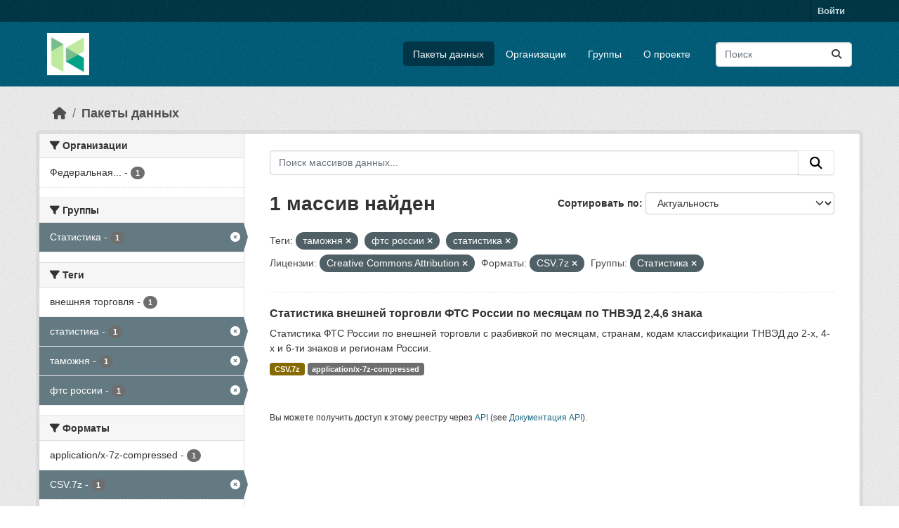

--- FILE ---
content_type: text/html; charset=utf-8
request_url: https://hubofdata.ru/dataset/?tags=%D1%82%D0%B0%D0%BC%D0%BE%D0%B6%D0%BD%D1%8F&tags=%D1%84%D1%82%D1%81+%D1%80%D0%BE%D1%81%D1%81%D0%B8%D0%B8&tags=%D1%81%D1%82%D0%B0%D1%82%D0%B8%D1%81%D1%82%D0%B8%D0%BA%D0%B0&license_id=cc-by&res_format=CSV.7z&groups=stats
body_size: 40200
content:
<!DOCTYPE html>
<!--[if IE 9]> <html lang="ru" class="ie9"> <![endif]-->
<!--[if gt IE 8]><!--> <html lang="ru"  > <!--<![endif]-->
  <head>
    <meta charset="utf-8" />
      <meta name="csrf_field_name" content="_csrf_token" />
      <meta name="_csrf_token" content="ImIzZjY1ODY1YjgyNDk3YzdkZDY2YjM3YjgwNmMyZTg5MGQ4YWNmZWMi.aW7RTQ.IKNuq-Vi_CEdjfrqiYGgp17PNdM" />

      <meta name="generator" content="ckan 2.11.4" />
      <meta name="viewport" content="width=device-width, initial-scale=1.0">
    <title>Набор данных - Хаб открытых данных</title>

    
    <link rel="shortcut icon" href="/base/images/ckan.ico" />
    
  
      
      
      
    
  


    
    <link href="/webassets/base/51d427fe_main.css" rel="stylesheet"/>
<link href="/webassets/ckanext-activity/8dd77216_activity.css" rel="stylesheet"/>
    
    

  </head>

  
  <body data-site-root="https://hubofdata.ru/" data-locale-root="https://hubofdata.ru/" >

    
    <div class="visually-hidden-focusable"><a href="#content">Skip to main content</a></div>
  

  
    

 
<div class="account-masthead">
  <div class="container">
     
    <nav class="account not-authed" aria-label="Account">
      <ul class="list-unstyled">
        
        <li><a href="/user/login">Войти </a></li>
         
      </ul>
    </nav>
     
  </div>
</div>

<header class="masthead">
  <div class="container">
      
    <nav class="navbar navbar-expand-lg navbar-light">
      <hgroup class="header-image navbar-left">

      
      
      <a class="logo" href="/">
        <img src="/uploads/admin/2018-04-28-063741.421900hub.png" alt="Хаб открытых данных"
          title="Хаб открытых данных" />
      </a>
      
      

       </hgroup>
      <button class="navbar-toggler" type="button" data-bs-toggle="collapse" data-bs-target="#main-navigation-toggle"
        aria-controls="main-navigation-toggle" aria-expanded="false" aria-label="Toggle navigation">
        <span class="fa fa-bars text-white"></span>
      </button>

      <div class="main-navbar collapse navbar-collapse" id="main-navigation-toggle">
        <ul class="navbar-nav ms-auto mb-2 mb-lg-0">
          
            
              
              

              <li class="active"><a href="/dataset/">Пакеты данных</a></li><li><a href="/organization/">Организации</a></li><li><a href="/group/">Группы</a></li><li><a href="/about">О проекте</a></li>
            
          </ul>

      
      
          <form class="d-flex site-search" action="/dataset/" method="get">
              <label class="d-none" for="field-sitewide-search">Search Datasets...</label>
              <input id="field-sitewide-search" class="form-control me-2"  type="text" name="q" placeholder="Поиск" aria-label="Поиск массивов данных..."/>
              <button class="btn" type="submit" aria-label="Отправить"><i class="fa fa-search"></i></button>
          </form>
      
      </div>
    </nav>
  </div>
</header>

  
    <div class="main">
      <div id="content" class="container">
        
          
            <div class="flash-messages">
              
                
              
            </div>
          

          
            <div class="toolbar" role="navigation" aria-label="Breadcrumb">
              
                
                  <ol class="breadcrumb">
                    
<li class="home"><a href="/" aria-label="Главная страница"><i class="fa fa-home"></i><span> Главная страница</span></a></li>
                    
  <li class="active"><a href="/dataset/">Пакеты данных</a></li>

                  </ol>
                
              
            </div>
          

          <div class="row wrapper">
            
            
            

            
              <aside class="secondary col-md-3">
                
                
  <div class="filters">
    <div>
      
        

    
    
	
	    
		<section class="module module-narrow module-shallow">
		    
			<h2 class="module-heading">
			    <i class="fa fa-filter"></i>
			    Организации
			</h2>
		    
		    
			
			    
				<nav aria-label="Организации">
				    <ul class="list-unstyled nav nav-simple nav-facet">
					
					    
					    
					    
					    
					    <li class="nav-item ">
						<a href="/dataset/?tags=%D1%82%D0%B0%D0%BC%D0%BE%D0%B6%D0%BD%D1%8F&amp;tags=%D1%84%D1%82%D1%81+%D1%80%D0%BE%D1%81%D1%81%D0%B8%D0%B8&amp;tags=%D1%81%D1%82%D0%B0%D1%82%D0%B8%D1%81%D1%82%D0%B8%D0%BA%D0%B0&amp;license_id=cc-by&amp;res_format=CSV.7z&amp;groups=stats&amp;organization=fts" title="Федеральная таможенная служба">
						    <span class="item-label">Федеральная...</span>
						    <span class="hidden separator"> - </span>
						    <span class="item-count badge">1</span>

							
						</a>
					    </li>
					
				    </ul>
				</nav>

				<p class="module-footer">
				    
					
				    
				</p>
			    
			
		    
		</section>
	    
	
    

      
        

    
    
	
	    
		<section class="module module-narrow module-shallow">
		    
			<h2 class="module-heading">
			    <i class="fa fa-filter"></i>
			    Группы
			</h2>
		    
		    
			
			    
				<nav aria-label="Группы">
				    <ul class="list-unstyled nav nav-simple nav-facet">
					
					    
					    
					    
					    
					    <li class="nav-item  active">
						<a href="/dataset/?tags=%D1%82%D0%B0%D0%BC%D0%BE%D0%B6%D0%BD%D1%8F&amp;tags=%D1%84%D1%82%D1%81+%D1%80%D0%BE%D1%81%D1%81%D0%B8%D0%B8&amp;tags=%D1%81%D1%82%D0%B0%D1%82%D0%B8%D1%81%D1%82%D0%B8%D0%BA%D0%B0&amp;license_id=cc-by&amp;res_format=CSV.7z" title="">
						    <span class="item-label">Статистика</span>
						    <span class="hidden separator"> - </span>
						    <span class="item-count badge">1</span>

							<span class="facet-close"> <i class="fa fa-solid fa-circle-xmark"></i></span>
						</a>
					    </li>
					
				    </ul>
				</nav>

				<p class="module-footer">
				    
					
				    
				</p>
			    
			
		    
		</section>
	    
	
    

      
        

    
    
	
	    
		<section class="module module-narrow module-shallow">
		    
			<h2 class="module-heading">
			    <i class="fa fa-filter"></i>
			    Теги
			</h2>
		    
		    
			
			    
				<nav aria-label="Теги">
				    <ul class="list-unstyled nav nav-simple nav-facet">
					
					    
					    
					    
					    
					    <li class="nav-item ">
						<a href="/dataset/?tags=%D1%82%D0%B0%D0%BC%D0%BE%D0%B6%D0%BD%D1%8F&amp;tags=%D1%84%D1%82%D1%81+%D1%80%D0%BE%D1%81%D1%81%D0%B8%D0%B8&amp;tags=%D1%81%D1%82%D0%B0%D1%82%D0%B8%D1%81%D1%82%D0%B8%D0%BA%D0%B0&amp;license_id=cc-by&amp;res_format=CSV.7z&amp;groups=stats&amp;tags=%D0%B2%D0%BD%D0%B5%D1%88%D0%BD%D1%8F%D1%8F+%D1%82%D0%BE%D1%80%D0%B3%D0%BE%D0%B2%D0%BB%D1%8F" title="">
						    <span class="item-label">внешняя торговля</span>
						    <span class="hidden separator"> - </span>
						    <span class="item-count badge">1</span>

							
						</a>
					    </li>
					
					    
					    
					    
					    
					    <li class="nav-item  active">
						<a href="/dataset/?tags=%D1%82%D0%B0%D0%BC%D0%BE%D0%B6%D0%BD%D1%8F&amp;tags=%D1%84%D1%82%D1%81+%D1%80%D0%BE%D1%81%D1%81%D0%B8%D0%B8&amp;license_id=cc-by&amp;res_format=CSV.7z&amp;groups=stats" title="">
						    <span class="item-label">статистика</span>
						    <span class="hidden separator"> - </span>
						    <span class="item-count badge">1</span>

							<span class="facet-close"> <i class="fa fa-solid fa-circle-xmark"></i></span>
						</a>
					    </li>
					
					    
					    
					    
					    
					    <li class="nav-item  active">
						<a href="/dataset/?tags=%D1%84%D1%82%D1%81+%D1%80%D0%BE%D1%81%D1%81%D0%B8%D0%B8&amp;tags=%D1%81%D1%82%D0%B0%D1%82%D0%B8%D1%81%D1%82%D0%B8%D0%BA%D0%B0&amp;license_id=cc-by&amp;res_format=CSV.7z&amp;groups=stats" title="">
						    <span class="item-label">таможня</span>
						    <span class="hidden separator"> - </span>
						    <span class="item-count badge">1</span>

							<span class="facet-close"> <i class="fa fa-solid fa-circle-xmark"></i></span>
						</a>
					    </li>
					
					    
					    
					    
					    
					    <li class="nav-item  active">
						<a href="/dataset/?tags=%D1%82%D0%B0%D0%BC%D0%BE%D0%B6%D0%BD%D1%8F&amp;tags=%D1%81%D1%82%D0%B0%D1%82%D0%B8%D1%81%D1%82%D0%B8%D0%BA%D0%B0&amp;license_id=cc-by&amp;res_format=CSV.7z&amp;groups=stats" title="">
						    <span class="item-label">фтс россии</span>
						    <span class="hidden separator"> - </span>
						    <span class="item-count badge">1</span>

							<span class="facet-close"> <i class="fa fa-solid fa-circle-xmark"></i></span>
						</a>
					    </li>
					
				    </ul>
				</nav>

				<p class="module-footer">
				    
					
				    
				</p>
			    
			
		    
		</section>
	    
	
    

      
        

    
    
	
	    
		<section class="module module-narrow module-shallow">
		    
			<h2 class="module-heading">
			    <i class="fa fa-filter"></i>
			    Форматы
			</h2>
		    
		    
			
			    
				<nav aria-label="Форматы">
				    <ul class="list-unstyled nav nav-simple nav-facet">
					
					    
					    
					    
					    
					    <li class="nav-item ">
						<a href="/dataset/?tags=%D1%82%D0%B0%D0%BC%D0%BE%D0%B6%D0%BD%D1%8F&amp;tags=%D1%84%D1%82%D1%81+%D1%80%D0%BE%D1%81%D1%81%D0%B8%D0%B8&amp;tags=%D1%81%D1%82%D0%B0%D1%82%D0%B8%D1%81%D1%82%D0%B8%D0%BA%D0%B0&amp;license_id=cc-by&amp;res_format=CSV.7z&amp;groups=stats&amp;res_format=application%2Fx-7z-compressed" title="">
						    <span class="item-label">application/x-7z-compressed</span>
						    <span class="hidden separator"> - </span>
						    <span class="item-count badge">1</span>

							
						</a>
					    </li>
					
					    
					    
					    
					    
					    <li class="nav-item  active">
						<a href="/dataset/?tags=%D1%82%D0%B0%D0%BC%D0%BE%D0%B6%D0%BD%D1%8F&amp;tags=%D1%84%D1%82%D1%81+%D1%80%D0%BE%D1%81%D1%81%D0%B8%D0%B8&amp;tags=%D1%81%D1%82%D0%B0%D1%82%D0%B8%D1%81%D1%82%D0%B8%D0%BA%D0%B0&amp;license_id=cc-by&amp;groups=stats" title="">
						    <span class="item-label">CSV.7z</span>
						    <span class="hidden separator"> - </span>
						    <span class="item-count badge">1</span>

							<span class="facet-close"> <i class="fa fa-solid fa-circle-xmark"></i></span>
						</a>
					    </li>
					
				    </ul>
				</nav>

				<p class="module-footer">
				    
					
				    
				</p>
			    
			
		    
		</section>
	    
	
    

      
        

    
    
	
	    
		<section class="module module-narrow module-shallow">
		    
			<h2 class="module-heading">
			    <i class="fa fa-filter"></i>
			    Лицензии
			</h2>
		    
		    
			
			    
				<nav aria-label="Лицензии">
				    <ul class="list-unstyled nav nav-simple nav-facet">
					
					    
					    
					    
					    
					    <li class="nav-item  active">
						<a href="/dataset/?tags=%D1%82%D0%B0%D0%BC%D0%BE%D0%B6%D0%BD%D1%8F&amp;tags=%D1%84%D1%82%D1%81+%D1%80%D0%BE%D1%81%D1%81%D0%B8%D0%B8&amp;tags=%D1%81%D1%82%D0%B0%D1%82%D0%B8%D1%81%D1%82%D0%B8%D0%BA%D0%B0&amp;res_format=CSV.7z&amp;groups=stats" title="Creative Commons Attribution">
						    <span class="item-label">Creative Commons...</span>
						    <span class="hidden separator"> - </span>
						    <span class="item-count badge">1</span>

							<span class="facet-close"> <i class="fa fa-solid fa-circle-xmark"></i></span>
						</a>
					    </li>
					
				    </ul>
				</nav>

				<p class="module-footer">
				    
					
				    
				</p>
			    
			
		    
		</section>
	    
	
    

      
    </div>
    <a class="close no-text hide-filters"><i class="fa fa-times-circle"></i><span class="text">close</span></a>
  </div>

              </aside>
            

            
              <div class="primary col-md-9 col-xs-12" role="main">
                
                
  <section class="module">
    <div class="module-content">
      
        
      
      
        
        
        







<form id="dataset-search-form" class="search-form" method="get" data-module="select-switch">

  
    <div class="input-group search-input-group">
      <input aria-label="Поиск массивов данных..." id="field-giant-search" type="text" class="form-control input-lg" name="q" value="" autocomplete="off" placeholder="Поиск массивов данных...">
      
      <button class="btn btn-default btn-lg" type="submit" value="search" aria-label="Отправить">
        <i class="fa fa-search"></i>
      </button>
      
    </div>
  

  
    <span>






<input type="hidden" name="tags" value="таможня" />





<input type="hidden" name="tags" value="фтс россии" />





<input type="hidden" name="tags" value="статистика" />





<input type="hidden" name="license_id" value="cc-by" />





<input type="hidden" name="res_format" value="CSV.7z" />





<input type="hidden" name="groups" value="stats" />



</span>
  

  
    
      <div class="form-group control-order-by">
        <label for="field-order-by">Сортировать по</label>
        <select id="field-order-by" name="sort" class="form-control form-select">
          
            
              <option value="score desc, metadata_modified desc" selected="selected">Актуальность</option>
            
          
            
              <option value="title_string asc">Имя По возрастанию</option>
            
          
            
              <option value="title_string desc">Имя по убыванию</option>
            
          
            
              <option value="metadata_modified desc">Время последнего изменения</option>
            
          
        </select>
        
        <button class="btn btn-default js-hide" type="submit">Перейти</button>
        
      </div>
    
  

  
    <h1>
    
      

  
  
  
  

1 массив найден
    
    </h1>
  

  
    
      <p class="filter-list">
        
          
          <span class="facet">Теги:</span>
          
            <span class="filtered pill">таможня
              <a href="/dataset/?tags=%D1%84%D1%82%D1%81+%D1%80%D0%BE%D1%81%D1%81%D0%B8%D0%B8&amp;tags=%D1%81%D1%82%D0%B0%D1%82%D0%B8%D1%81%D1%82%D0%B8%D0%BA%D0%B0&amp;license_id=cc-by&amp;res_format=CSV.7z&amp;groups=stats" class="remove" title="Удалить"><i class="fa fa-times"></i></a>
            </span>
          
            <span class="filtered pill">фтс россии
              <a href="/dataset/?tags=%D1%82%D0%B0%D0%BC%D0%BE%D0%B6%D0%BD%D1%8F&amp;tags=%D1%81%D1%82%D0%B0%D1%82%D0%B8%D1%81%D1%82%D0%B8%D0%BA%D0%B0&amp;license_id=cc-by&amp;res_format=CSV.7z&amp;groups=stats" class="remove" title="Удалить"><i class="fa fa-times"></i></a>
            </span>
          
            <span class="filtered pill">статистика
              <a href="/dataset/?tags=%D1%82%D0%B0%D0%BC%D0%BE%D0%B6%D0%BD%D1%8F&amp;tags=%D1%84%D1%82%D1%81+%D1%80%D0%BE%D1%81%D1%81%D0%B8%D0%B8&amp;license_id=cc-by&amp;res_format=CSV.7z&amp;groups=stats" class="remove" title="Удалить"><i class="fa fa-times"></i></a>
            </span>
          
        
          
          <span class="facet">Лицензии:</span>
          
            <span class="filtered pill">Creative Commons Attribution
              <a href="/dataset/?tags=%D1%82%D0%B0%D0%BC%D0%BE%D0%B6%D0%BD%D1%8F&amp;tags=%D1%84%D1%82%D1%81+%D1%80%D0%BE%D1%81%D1%81%D0%B8%D0%B8&amp;tags=%D1%81%D1%82%D0%B0%D1%82%D0%B8%D1%81%D1%82%D0%B8%D0%BA%D0%B0&amp;res_format=CSV.7z&amp;groups=stats" class="remove" title="Удалить"><i class="fa fa-times"></i></a>
            </span>
          
        
          
          <span class="facet">Форматы:</span>
          
            <span class="filtered pill">CSV.7z
              <a href="/dataset/?tags=%D1%82%D0%B0%D0%BC%D0%BE%D0%B6%D0%BD%D1%8F&amp;tags=%D1%84%D1%82%D1%81+%D1%80%D0%BE%D1%81%D1%81%D0%B8%D0%B8&amp;tags=%D1%81%D1%82%D0%B0%D1%82%D0%B8%D1%81%D1%82%D0%B8%D0%BA%D0%B0&amp;license_id=cc-by&amp;groups=stats" class="remove" title="Удалить"><i class="fa fa-times"></i></a>
            </span>
          
        
          
          <span class="facet">Группы:</span>
          
            <span class="filtered pill">Статистика
              <a href="/dataset/?tags=%D1%82%D0%B0%D0%BC%D0%BE%D0%B6%D0%BD%D1%8F&amp;tags=%D1%84%D1%82%D1%81+%D1%80%D0%BE%D1%81%D1%81%D0%B8%D0%B8&amp;tags=%D1%81%D1%82%D0%B0%D1%82%D0%B8%D1%81%D1%82%D0%B8%D0%BA%D0%B0&amp;license_id=cc-by&amp;res_format=CSV.7z" class="remove" title="Удалить"><i class="fa fa-times"></i></a>
            </span>
          
        
      </p>
      <a class="show-filters btn btn-default">Фильтровать Результаты</a>
    
  

</form>




      
      
        

  
    <ul class="dataset-list list-unstyled">
    	
	      
	        




  <li class="dataset-item">
    
      <div class="dataset-content">
        
          <h2 class="dataset-heading">
            
              
            
            
    <a href="/dataset/customs-stats" title="Статистика внешней торговли ФТС России по месяцам по ТНВЭД 2,4,6 знака">
      Статистика внешней торговли ФТС России по месяцам по ТНВЭД 2,4,6 знака
    </a>
            
            
              
            
          </h2>
        
        
          
            <div>Статистика ФТС России по внешней торговли с разбивкой по месяцам, странам, кодам классификации ТНВЭД до 2-х, 4-х и 6-ти знаков и регионам России.</div>
          
        
      </div>
      
        
          
            <ul class="dataset-resources list-unstyled">
              
                
                <li>
                  <a href="/dataset/customs-stats" class="badge badge-default" data-format="csv.7z">CSV.7z</a>
                </li>
                
                <li>
                  <a href="/dataset/customs-stats" class="badge badge-default" data-format="application/x-7z-compressed">application/x-7z-compressed</a>
                </li>
                
              
            </ul>
          
        
      
    
  </li>

	      
	    
    </ul>
  

      
    </div>

    
      
    
  </section>

  
    <section class="module">
      <div class="module-content">
        
          <small>
            
            
            Вы можете получить доступ к этому реестру через <a href="/api/3">API</a> (see <a href="https://docs.ckan.org/en/2.11/api/">Документация API</a>).
          </small>
        
      </div>
    </section>
  

              </div>
            
          </div>
        
      </div>
    </div>
  
    <footer class="site-footer">
  <div class="container">
    
    <div class="row">
      <div class="col-md-8 footer-links">
        
          <ul class="list-unstyled">
            
              <li><a href="/about">Про Хаб открытых данных</a></li>
            
          </ul>
          <ul class="list-unstyled">
            
              
              <li><a href="https://docs.ckan.org/en/2.11/api/">CKAN API</a></li>
              <li><a href="https://www.ckan.org/">Ассоциация CKAN</a></li>
              <li><a href="https://www.opendefinition.org/od/"><img src="/base/images/od_80x15_blue.png" alt="Open Data"></a></li>
            
          </ul>
        
      </div>
      <div class="col-md-4 attribution">
        
          <p><strong>Создано</strong> <a class="hide-text ckan-footer-logo" href="http://ckan.org">CKAN</a></p>
        
        
          
<form class="lang-select" action="/util/redirect" data-module="select-switch" method="POST">
  
<input type="hidden" name="_csrf_token" value="ImIzZjY1ODY1YjgyNDk3YzdkZDY2YjM3YjgwNmMyZTg5MGQ4YWNmZWMi.aW7RTQ.IKNuq-Vi_CEdjfrqiYGgp17PNdM"/> 
  <div class="form-group">
    <label for="field-lang-select">Язык</label>
    <select id="field-lang-select" name="url" data-module="autocomplete" data-module-dropdown-class="lang-dropdown" data-module-container-class="lang-container">
      
        <option value="/ru/dataset/?tags=%D1%82%D0%B0%D0%BC%D0%BE%D0%B6%D0%BD%D1%8F&amp;tags=%D1%84%D1%82%D1%81+%D1%80%D0%BE%D1%81%D1%81%D0%B8%D0%B8&amp;tags=%D1%81%D1%82%D0%B0%D1%82%D0%B8%D1%81%D1%82%D0%B8%D0%BA%D0%B0&amp;license_id=cc-by&amp;res_format=CSV.7z&amp;groups=stats" selected="selected">
          русский
        </option>
      
        <option value="/en/dataset/?tags=%D1%82%D0%B0%D0%BC%D0%BE%D0%B6%D0%BD%D1%8F&amp;tags=%D1%84%D1%82%D1%81+%D1%80%D0%BE%D1%81%D1%81%D0%B8%D0%B8&amp;tags=%D1%81%D1%82%D0%B0%D1%82%D0%B8%D1%81%D1%82%D0%B8%D0%BA%D0%B0&amp;license_id=cc-by&amp;res_format=CSV.7z&amp;groups=stats" >
          English
        </option>
      
        <option value="/vi/dataset/?tags=%D1%82%D0%B0%D0%BC%D0%BE%D0%B6%D0%BD%D1%8F&amp;tags=%D1%84%D1%82%D1%81+%D1%80%D0%BE%D1%81%D1%81%D0%B8%D0%B8&amp;tags=%D1%81%D1%82%D0%B0%D1%82%D0%B8%D1%81%D1%82%D0%B8%D0%BA%D0%B0&amp;license_id=cc-by&amp;res_format=CSV.7z&amp;groups=stats" >
          Tiếng Việt
        </option>
      
        <option value="/de/dataset/?tags=%D1%82%D0%B0%D0%BC%D0%BE%D0%B6%D0%BD%D1%8F&amp;tags=%D1%84%D1%82%D1%81+%D1%80%D0%BE%D1%81%D1%81%D0%B8%D0%B8&amp;tags=%D1%81%D1%82%D0%B0%D1%82%D0%B8%D1%81%D1%82%D0%B8%D0%BA%D0%B0&amp;license_id=cc-by&amp;res_format=CSV.7z&amp;groups=stats" >
          Deutsch
        </option>
      
        <option value="/hu/dataset/?tags=%D1%82%D0%B0%D0%BC%D0%BE%D0%B6%D0%BD%D1%8F&amp;tags=%D1%84%D1%82%D1%81+%D1%80%D0%BE%D1%81%D1%81%D0%B8%D0%B8&amp;tags=%D1%81%D1%82%D0%B0%D1%82%D0%B8%D1%81%D1%82%D0%B8%D0%BA%D0%B0&amp;license_id=cc-by&amp;res_format=CSV.7z&amp;groups=stats" >
          magyar
        </option>
      
        <option value="/id/dataset/?tags=%D1%82%D0%B0%D0%BC%D0%BE%D0%B6%D0%BD%D1%8F&amp;tags=%D1%84%D1%82%D1%81+%D1%80%D0%BE%D1%81%D1%81%D0%B8%D0%B8&amp;tags=%D1%81%D1%82%D0%B0%D1%82%D0%B8%D1%81%D1%82%D0%B8%D0%BA%D0%B0&amp;license_id=cc-by&amp;res_format=CSV.7z&amp;groups=stats" >
          Indonesia
        </option>
      
        <option value="/uk/dataset/?tags=%D1%82%D0%B0%D0%BC%D0%BE%D0%B6%D0%BD%D1%8F&amp;tags=%D1%84%D1%82%D1%81+%D1%80%D0%BE%D1%81%D1%81%D0%B8%D0%B8&amp;tags=%D1%81%D1%82%D0%B0%D1%82%D0%B8%D1%81%D1%82%D0%B8%D0%BA%D0%B0&amp;license_id=cc-by&amp;res_format=CSV.7z&amp;groups=stats" >
          українська
        </option>
      
        <option value="/zh_Hans_CN/dataset/?tags=%D1%82%D0%B0%D0%BC%D0%BE%D0%B6%D0%BD%D1%8F&amp;tags=%D1%84%D1%82%D1%81+%D1%80%D0%BE%D1%81%D1%81%D0%B8%D0%B8&amp;tags=%D1%81%D1%82%D0%B0%D1%82%D0%B8%D1%81%D1%82%D0%B8%D0%BA%D0%B0&amp;license_id=cc-by&amp;res_format=CSV.7z&amp;groups=stats" >
          中文 (简体, 中国)
        </option>
      
        <option value="/eu/dataset/?tags=%D1%82%D0%B0%D0%BC%D0%BE%D0%B6%D0%BD%D1%8F&amp;tags=%D1%84%D1%82%D1%81+%D1%80%D0%BE%D1%81%D1%81%D0%B8%D0%B8&amp;tags=%D1%81%D1%82%D0%B0%D1%82%D0%B8%D1%81%D1%82%D0%B8%D0%BA%D0%B0&amp;license_id=cc-by&amp;res_format=CSV.7z&amp;groups=stats" >
          euskara
        </option>
      
        <option value="/es/dataset/?tags=%D1%82%D0%B0%D0%BC%D0%BE%D0%B6%D0%BD%D1%8F&amp;tags=%D1%84%D1%82%D1%81+%D1%80%D0%BE%D1%81%D1%81%D0%B8%D0%B8&amp;tags=%D1%81%D1%82%D0%B0%D1%82%D0%B8%D1%81%D1%82%D0%B8%D0%BA%D0%B0&amp;license_id=cc-by&amp;res_format=CSV.7z&amp;groups=stats" >
          español
        </option>
      
        <option value="/sk/dataset/?tags=%D1%82%D0%B0%D0%BC%D0%BE%D0%B6%D0%BD%D1%8F&amp;tags=%D1%84%D1%82%D1%81+%D1%80%D0%BE%D1%81%D1%81%D0%B8%D0%B8&amp;tags=%D1%81%D1%82%D0%B0%D1%82%D0%B8%D1%81%D1%82%D0%B8%D0%BA%D0%B0&amp;license_id=cc-by&amp;res_format=CSV.7z&amp;groups=stats" >
          slovenčina
        </option>
      
        <option value="/hr/dataset/?tags=%D1%82%D0%B0%D0%BC%D0%BE%D0%B6%D0%BD%D1%8F&amp;tags=%D1%84%D1%82%D1%81+%D1%80%D0%BE%D1%81%D1%81%D0%B8%D0%B8&amp;tags=%D1%81%D1%82%D0%B0%D1%82%D0%B8%D1%81%D1%82%D0%B8%D0%BA%D0%B0&amp;license_id=cc-by&amp;res_format=CSV.7z&amp;groups=stats" >
          hrvatski
        </option>
      
        <option value="/ja/dataset/?tags=%D1%82%D0%B0%D0%BC%D0%BE%D0%B6%D0%BD%D1%8F&amp;tags=%D1%84%D1%82%D1%81+%D1%80%D0%BE%D1%81%D1%81%D0%B8%D0%B8&amp;tags=%D1%81%D1%82%D0%B0%D1%82%D0%B8%D1%81%D1%82%D0%B8%D0%BA%D0%B0&amp;license_id=cc-by&amp;res_format=CSV.7z&amp;groups=stats" >
          日本語
        </option>
      
        <option value="/lt/dataset/?tags=%D1%82%D0%B0%D0%BC%D0%BE%D0%B6%D0%BD%D1%8F&amp;tags=%D1%84%D1%82%D1%81+%D1%80%D0%BE%D1%81%D1%81%D0%B8%D0%B8&amp;tags=%D1%81%D1%82%D0%B0%D1%82%D0%B8%D1%81%D1%82%D0%B8%D0%BA%D0%B0&amp;license_id=cc-by&amp;res_format=CSV.7z&amp;groups=stats" >
          lietuvių
        </option>
      
        <option value="/en_AU/dataset/?tags=%D1%82%D0%B0%D0%BC%D0%BE%D0%B6%D0%BD%D1%8F&amp;tags=%D1%84%D1%82%D1%81+%D1%80%D0%BE%D1%81%D1%81%D0%B8%D0%B8&amp;tags=%D1%81%D1%82%D0%B0%D1%82%D0%B8%D1%81%D1%82%D0%B8%D0%BA%D0%B0&amp;license_id=cc-by&amp;res_format=CSV.7z&amp;groups=stats" >
          English (Australia)
        </option>
      
        <option value="/mk/dataset/?tags=%D1%82%D0%B0%D0%BC%D0%BE%D0%B6%D0%BD%D1%8F&amp;tags=%D1%84%D1%82%D1%81+%D1%80%D0%BE%D1%81%D1%81%D0%B8%D0%B8&amp;tags=%D1%81%D1%82%D0%B0%D1%82%D0%B8%D1%81%D1%82%D0%B8%D0%BA%D0%B0&amp;license_id=cc-by&amp;res_format=CSV.7z&amp;groups=stats" >
          македонски
        </option>
      
        <option value="/zh_Hant_TW/dataset/?tags=%D1%82%D0%B0%D0%BC%D0%BE%D0%B6%D0%BD%D1%8F&amp;tags=%D1%84%D1%82%D1%81+%D1%80%D0%BE%D1%81%D1%81%D0%B8%D0%B8&amp;tags=%D1%81%D1%82%D0%B0%D1%82%D0%B8%D1%81%D1%82%D0%B8%D0%BA%D0%B0&amp;license_id=cc-by&amp;res_format=CSV.7z&amp;groups=stats" >
          中文 (繁體, 台灣)
        </option>
      
        <option value="/cs_CZ/dataset/?tags=%D1%82%D0%B0%D0%BC%D0%BE%D0%B6%D0%BD%D1%8F&amp;tags=%D1%84%D1%82%D1%81+%D1%80%D0%BE%D1%81%D1%81%D0%B8%D0%B8&amp;tags=%D1%81%D1%82%D0%B0%D1%82%D0%B8%D1%81%D1%82%D0%B8%D0%BA%D0%B0&amp;license_id=cc-by&amp;res_format=CSV.7z&amp;groups=stats" >
          čeština (Česko)
        </option>
      
        <option value="/sr_Latn/dataset/?tags=%D1%82%D0%B0%D0%BC%D0%BE%D0%B6%D0%BD%D1%8F&amp;tags=%D1%84%D1%82%D1%81+%D1%80%D0%BE%D1%81%D1%81%D0%B8%D0%B8&amp;tags=%D1%81%D1%82%D0%B0%D1%82%D0%B8%D1%81%D1%82%D0%B8%D0%BA%D0%B0&amp;license_id=cc-by&amp;res_format=CSV.7z&amp;groups=stats" >
          srpski (latinica)
        </option>
      
        <option value="/el/dataset/?tags=%D1%82%D0%B0%D0%BC%D0%BE%D0%B6%D0%BD%D1%8F&amp;tags=%D1%84%D1%82%D1%81+%D1%80%D0%BE%D1%81%D1%81%D0%B8%D0%B8&amp;tags=%D1%81%D1%82%D0%B0%D1%82%D0%B8%D1%81%D1%82%D0%B8%D0%BA%D0%B0&amp;license_id=cc-by&amp;res_format=CSV.7z&amp;groups=stats" >
          Ελληνικά
        </option>
      
        <option value="/ko_KR/dataset/?tags=%D1%82%D0%B0%D0%BC%D0%BE%D0%B6%D0%BD%D1%8F&amp;tags=%D1%84%D1%82%D1%81+%D1%80%D0%BE%D1%81%D1%81%D0%B8%D0%B8&amp;tags=%D1%81%D1%82%D0%B0%D1%82%D0%B8%D1%81%D1%82%D0%B8%D0%BA%D0%B0&amp;license_id=cc-by&amp;res_format=CSV.7z&amp;groups=stats" >
          한국어 (대한민국)
        </option>
      
        <option value="/fa_IR/dataset/?tags=%D1%82%D0%B0%D0%BC%D0%BE%D0%B6%D0%BD%D1%8F&amp;tags=%D1%84%D1%82%D1%81+%D1%80%D0%BE%D1%81%D1%81%D0%B8%D0%B8&amp;tags=%D1%81%D1%82%D0%B0%D1%82%D0%B8%D1%81%D1%82%D0%B8%D0%BA%D0%B0&amp;license_id=cc-by&amp;res_format=CSV.7z&amp;groups=stats" >
          فارسی (ایران)
        </option>
      
        <option value="/sq/dataset/?tags=%D1%82%D0%B0%D0%BC%D0%BE%D0%B6%D0%BD%D1%8F&amp;tags=%D1%84%D1%82%D1%81+%D1%80%D0%BE%D1%81%D1%81%D0%B8%D0%B8&amp;tags=%D1%81%D1%82%D0%B0%D1%82%D0%B8%D1%81%D1%82%D0%B8%D0%BA%D0%B0&amp;license_id=cc-by&amp;res_format=CSV.7z&amp;groups=stats" >
          shqip
        </option>
      
        <option value="/fi/dataset/?tags=%D1%82%D0%B0%D0%BC%D0%BE%D0%B6%D0%BD%D1%8F&amp;tags=%D1%84%D1%82%D1%81+%D1%80%D0%BE%D1%81%D1%81%D0%B8%D0%B8&amp;tags=%D1%81%D1%82%D0%B0%D1%82%D0%B8%D1%81%D1%82%D0%B8%D0%BA%D0%B0&amp;license_id=cc-by&amp;res_format=CSV.7z&amp;groups=stats" >
          suomi
        </option>
      
        <option value="/gl_ES/dataset/?tags=%D1%82%D0%B0%D0%BC%D0%BE%D0%B6%D0%BD%D1%8F&amp;tags=%D1%84%D1%82%D1%81+%D1%80%D0%BE%D1%81%D1%81%D0%B8%D0%B8&amp;tags=%D1%81%D1%82%D0%B0%D1%82%D0%B8%D1%81%D1%82%D0%B8%D0%BA%D0%B0&amp;license_id=cc-by&amp;res_format=CSV.7z&amp;groups=stats" >
          galego (España)
        </option>
      
        <option value="/tl/dataset/?tags=%D1%82%D0%B0%D0%BC%D0%BE%D0%B6%D0%BD%D1%8F&amp;tags=%D1%84%D1%82%D1%81+%D1%80%D0%BE%D1%81%D1%81%D0%B8%D0%B8&amp;tags=%D1%81%D1%82%D0%B0%D1%82%D0%B8%D1%81%D1%82%D0%B8%D0%BA%D0%B0&amp;license_id=cc-by&amp;res_format=CSV.7z&amp;groups=stats" >
          Filipino (Pilipinas)
        </option>
      
        <option value="/nl/dataset/?tags=%D1%82%D0%B0%D0%BC%D0%BE%D0%B6%D0%BD%D1%8F&amp;tags=%D1%84%D1%82%D1%81+%D1%80%D0%BE%D1%81%D1%81%D0%B8%D0%B8&amp;tags=%D1%81%D1%82%D0%B0%D1%82%D0%B8%D1%81%D1%82%D0%B8%D0%BA%D0%B0&amp;license_id=cc-by&amp;res_format=CSV.7z&amp;groups=stats" >
          Nederlands
        </option>
      
        <option value="/km/dataset/?tags=%D1%82%D0%B0%D0%BC%D0%BE%D0%B6%D0%BD%D1%8F&amp;tags=%D1%84%D1%82%D1%81+%D1%80%D0%BE%D1%81%D1%81%D0%B8%D0%B8&amp;tags=%D1%81%D1%82%D0%B0%D1%82%D0%B8%D1%81%D1%82%D0%B8%D0%BA%D0%B0&amp;license_id=cc-by&amp;res_format=CSV.7z&amp;groups=stats" >
          ខ្មែរ
        </option>
      
        <option value="/bg/dataset/?tags=%D1%82%D0%B0%D0%BC%D0%BE%D0%B6%D0%BD%D1%8F&amp;tags=%D1%84%D1%82%D1%81+%D1%80%D0%BE%D1%81%D1%81%D0%B8%D0%B8&amp;tags=%D1%81%D1%82%D0%B0%D1%82%D0%B8%D1%81%D1%82%D0%B8%D0%BA%D0%B0&amp;license_id=cc-by&amp;res_format=CSV.7z&amp;groups=stats" >
          български
        </option>
      
        <option value="/tr/dataset/?tags=%D1%82%D0%B0%D0%BC%D0%BE%D0%B6%D0%BD%D1%8F&amp;tags=%D1%84%D1%82%D1%81+%D1%80%D0%BE%D1%81%D1%81%D0%B8%D0%B8&amp;tags=%D1%81%D1%82%D0%B0%D1%82%D0%B8%D1%81%D1%82%D0%B8%D0%BA%D0%B0&amp;license_id=cc-by&amp;res_format=CSV.7z&amp;groups=stats" >
          Türkçe
        </option>
      
        <option value="/pt_PT/dataset/?tags=%D1%82%D0%B0%D0%BC%D0%BE%D0%B6%D0%BD%D1%8F&amp;tags=%D1%84%D1%82%D1%81+%D1%80%D0%BE%D1%81%D1%81%D0%B8%D0%B8&amp;tags=%D1%81%D1%82%D0%B0%D1%82%D0%B8%D1%81%D1%82%D0%B8%D0%BA%D0%B0&amp;license_id=cc-by&amp;res_format=CSV.7z&amp;groups=stats" >
          português (Portugal)
        </option>
      
        <option value="/is/dataset/?tags=%D1%82%D0%B0%D0%BC%D0%BE%D0%B6%D0%BD%D1%8F&amp;tags=%D1%84%D1%82%D1%81+%D1%80%D0%BE%D1%81%D1%81%D0%B8%D0%B8&amp;tags=%D1%81%D1%82%D0%B0%D1%82%D0%B8%D1%81%D1%82%D0%B8%D0%BA%D0%B0&amp;license_id=cc-by&amp;res_format=CSV.7z&amp;groups=stats" >
          íslenska
        </option>
      
        <option value="/bs/dataset/?tags=%D1%82%D0%B0%D0%BC%D0%BE%D0%B6%D0%BD%D1%8F&amp;tags=%D1%84%D1%82%D1%81+%D1%80%D0%BE%D1%81%D1%81%D0%B8%D0%B8&amp;tags=%D1%81%D1%82%D0%B0%D1%82%D0%B8%D1%81%D1%82%D0%B8%D0%BA%D0%B0&amp;license_id=cc-by&amp;res_format=CSV.7z&amp;groups=stats" >
          bosanski
        </option>
      
        <option value="/fr/dataset/?tags=%D1%82%D0%B0%D0%BC%D0%BE%D0%B6%D0%BD%D1%8F&amp;tags=%D1%84%D1%82%D1%81+%D1%80%D0%BE%D1%81%D1%81%D0%B8%D0%B8&amp;tags=%D1%81%D1%82%D0%B0%D1%82%D0%B8%D1%81%D1%82%D0%B8%D0%BA%D0%B0&amp;license_id=cc-by&amp;res_format=CSV.7z&amp;groups=stats" >
          français
        </option>
      
        <option value="/th/dataset/?tags=%D1%82%D0%B0%D0%BC%D0%BE%D0%B6%D0%BD%D1%8F&amp;tags=%D1%84%D1%82%D1%81+%D1%80%D0%BE%D1%81%D1%81%D0%B8%D0%B8&amp;tags=%D1%81%D1%82%D0%B0%D1%82%D0%B8%D1%81%D1%82%D0%B8%D0%BA%D0%B0&amp;license_id=cc-by&amp;res_format=CSV.7z&amp;groups=stats" >
          ไทย
        </option>
      
        <option value="/he/dataset/?tags=%D1%82%D0%B0%D0%BC%D0%BE%D0%B6%D0%BD%D1%8F&amp;tags=%D1%84%D1%82%D1%81+%D1%80%D0%BE%D1%81%D1%81%D0%B8%D0%B8&amp;tags=%D1%81%D1%82%D0%B0%D1%82%D0%B8%D1%81%D1%82%D0%B8%D0%BA%D0%B0&amp;license_id=cc-by&amp;res_format=CSV.7z&amp;groups=stats" >
          עברית
        </option>
      
        <option value="/ne/dataset/?tags=%D1%82%D0%B0%D0%BC%D0%BE%D0%B6%D0%BD%D1%8F&amp;tags=%D1%84%D1%82%D1%81+%D1%80%D0%BE%D1%81%D1%81%D0%B8%D0%B8&amp;tags=%D1%81%D1%82%D0%B0%D1%82%D0%B8%D1%81%D1%82%D0%B8%D0%BA%D0%B0&amp;license_id=cc-by&amp;res_format=CSV.7z&amp;groups=stats" >
          नेपाली
        </option>
      
        <option value="/pt_BR/dataset/?tags=%D1%82%D0%B0%D0%BC%D0%BE%D0%B6%D0%BD%D1%8F&amp;tags=%D1%84%D1%82%D1%81+%D1%80%D0%BE%D1%81%D1%81%D0%B8%D0%B8&amp;tags=%D1%81%D1%82%D0%B0%D1%82%D0%B8%D1%81%D1%82%D0%B8%D0%BA%D0%B0&amp;license_id=cc-by&amp;res_format=CSV.7z&amp;groups=stats" >
          português (Brasil)
        </option>
      
        <option value="/nb_NO/dataset/?tags=%D1%82%D0%B0%D0%BC%D0%BE%D0%B6%D0%BD%D1%8F&amp;tags=%D1%84%D1%82%D1%81+%D1%80%D0%BE%D1%81%D1%81%D0%B8%D0%B8&amp;tags=%D1%81%D1%82%D0%B0%D1%82%D0%B8%D1%81%D1%82%D0%B8%D0%BA%D0%B0&amp;license_id=cc-by&amp;res_format=CSV.7z&amp;groups=stats" >
          norsk bokmål (Norge)
        </option>
      
        <option value="/my_MM/dataset/?tags=%D1%82%D0%B0%D0%BC%D0%BE%D0%B6%D0%BD%D1%8F&amp;tags=%D1%84%D1%82%D1%81+%D1%80%D0%BE%D1%81%D1%81%D0%B8%D0%B8&amp;tags=%D1%81%D1%82%D0%B0%D1%82%D0%B8%D1%81%D1%82%D0%B8%D0%BA%D0%B0&amp;license_id=cc-by&amp;res_format=CSV.7z&amp;groups=stats" >
          မြန်မာ (မြန်မာ)
        </option>
      
        <option value="/es_AR/dataset/?tags=%D1%82%D0%B0%D0%BC%D0%BE%D0%B6%D0%BD%D1%8F&amp;tags=%D1%84%D1%82%D1%81+%D1%80%D0%BE%D1%81%D1%81%D0%B8%D0%B8&amp;tags=%D1%81%D1%82%D0%B0%D1%82%D0%B8%D1%81%D1%82%D0%B8%D0%BA%D0%B0&amp;license_id=cc-by&amp;res_format=CSV.7z&amp;groups=stats" >
          español (Argentina)
        </option>
      
        <option value="/ar/dataset/?tags=%D1%82%D0%B0%D0%BC%D0%BE%D0%B6%D0%BD%D1%8F&amp;tags=%D1%84%D1%82%D1%81+%D1%80%D0%BE%D1%81%D1%81%D0%B8%D0%B8&amp;tags=%D1%81%D1%82%D0%B0%D1%82%D0%B8%D1%81%D1%82%D0%B8%D0%BA%D0%B0&amp;license_id=cc-by&amp;res_format=CSV.7z&amp;groups=stats" >
          العربية
        </option>
      
        <option value="/ro/dataset/?tags=%D1%82%D0%B0%D0%BC%D0%BE%D0%B6%D0%BD%D1%8F&amp;tags=%D1%84%D1%82%D1%81+%D1%80%D0%BE%D1%81%D1%81%D0%B8%D0%B8&amp;tags=%D1%81%D1%82%D0%B0%D1%82%D0%B8%D1%81%D1%82%D0%B8%D0%BA%D0%B0&amp;license_id=cc-by&amp;res_format=CSV.7z&amp;groups=stats" >
          română
        </option>
      
        <option value="/no/dataset/?tags=%D1%82%D0%B0%D0%BC%D0%BE%D0%B6%D0%BD%D1%8F&amp;tags=%D1%84%D1%82%D1%81+%D1%80%D0%BE%D1%81%D1%81%D0%B8%D0%B8&amp;tags=%D1%81%D1%82%D0%B0%D1%82%D0%B8%D1%81%D1%82%D0%B8%D0%BA%D0%B0&amp;license_id=cc-by&amp;res_format=CSV.7z&amp;groups=stats" >
          norsk
        </option>
      
        <option value="/sl/dataset/?tags=%D1%82%D0%B0%D0%BC%D0%BE%D0%B6%D0%BD%D1%8F&amp;tags=%D1%84%D1%82%D1%81+%D1%80%D0%BE%D1%81%D1%81%D0%B8%D0%B8&amp;tags=%D1%81%D1%82%D0%B0%D1%82%D0%B8%D1%81%D1%82%D0%B8%D0%BA%D0%B0&amp;license_id=cc-by&amp;res_format=CSV.7z&amp;groups=stats" >
          slovenščina
        </option>
      
        <option value="/it/dataset/?tags=%D1%82%D0%B0%D0%BC%D0%BE%D0%B6%D0%BD%D1%8F&amp;tags=%D1%84%D1%82%D1%81+%D1%80%D0%BE%D1%81%D1%81%D0%B8%D0%B8&amp;tags=%D1%81%D1%82%D0%B0%D1%82%D0%B8%D1%81%D1%82%D0%B8%D0%BA%D0%B0&amp;license_id=cc-by&amp;res_format=CSV.7z&amp;groups=stats" >
          italiano
        </option>
      
        <option value="/lv/dataset/?tags=%D1%82%D0%B0%D0%BC%D0%BE%D0%B6%D0%BD%D1%8F&amp;tags=%D1%84%D1%82%D1%81+%D1%80%D0%BE%D1%81%D1%81%D0%B8%D0%B8&amp;tags=%D1%81%D1%82%D0%B0%D1%82%D0%B8%D1%81%D1%82%D0%B8%D0%BA%D0%B0&amp;license_id=cc-by&amp;res_format=CSV.7z&amp;groups=stats" >
          latviešu
        </option>
      
        <option value="/uk_UA/dataset/?tags=%D1%82%D0%B0%D0%BC%D0%BE%D0%B6%D0%BD%D1%8F&amp;tags=%D1%84%D1%82%D1%81+%D1%80%D0%BE%D1%81%D1%81%D0%B8%D0%B8&amp;tags=%D1%81%D1%82%D0%B0%D1%82%D0%B8%D1%81%D1%82%D0%B8%D0%BA%D0%B0&amp;license_id=cc-by&amp;res_format=CSV.7z&amp;groups=stats" >
          українська (Україна)
        </option>
      
        <option value="/am/dataset/?tags=%D1%82%D0%B0%D0%BC%D0%BE%D0%B6%D0%BD%D1%8F&amp;tags=%D1%84%D1%82%D1%81+%D1%80%D0%BE%D1%81%D1%81%D0%B8%D0%B8&amp;tags=%D1%81%D1%82%D0%B0%D1%82%D0%B8%D1%81%D1%82%D0%B8%D0%BA%D0%B0&amp;license_id=cc-by&amp;res_format=CSV.7z&amp;groups=stats" >
          አማርኛ
        </option>
      
        <option value="/gl/dataset/?tags=%D1%82%D0%B0%D0%BC%D0%BE%D0%B6%D0%BD%D1%8F&amp;tags=%D1%84%D1%82%D1%81+%D1%80%D0%BE%D1%81%D1%81%D0%B8%D0%B8&amp;tags=%D1%81%D1%82%D0%B0%D1%82%D0%B8%D1%81%D1%82%D0%B8%D0%BA%D0%B0&amp;license_id=cc-by&amp;res_format=CSV.7z&amp;groups=stats" >
          galego
        </option>
      
        <option value="/da_DK/dataset/?tags=%D1%82%D0%B0%D0%BC%D0%BE%D0%B6%D0%BD%D1%8F&amp;tags=%D1%84%D1%82%D1%81+%D1%80%D0%BE%D1%81%D1%81%D0%B8%D0%B8&amp;tags=%D1%81%D1%82%D0%B0%D1%82%D0%B8%D1%81%D1%82%D0%B8%D0%BA%D0%B0&amp;license_id=cc-by&amp;res_format=CSV.7z&amp;groups=stats" >
          dansk (Danmark)
        </option>
      
        <option value="/sr/dataset/?tags=%D1%82%D0%B0%D0%BC%D0%BE%D0%B6%D0%BD%D1%8F&amp;tags=%D1%84%D1%82%D1%81+%D1%80%D0%BE%D1%81%D1%81%D0%B8%D0%B8&amp;tags=%D1%81%D1%82%D0%B0%D1%82%D0%B8%D1%81%D1%82%D0%B8%D0%BA%D0%B0&amp;license_id=cc-by&amp;res_format=CSV.7z&amp;groups=stats" >
          српски
        </option>
      
        <option value="/ca/dataset/?tags=%D1%82%D0%B0%D0%BC%D0%BE%D0%B6%D0%BD%D1%8F&amp;tags=%D1%84%D1%82%D1%81+%D1%80%D0%BE%D1%81%D1%81%D0%B8%D0%B8&amp;tags=%D1%81%D1%82%D0%B0%D1%82%D0%B8%D1%81%D1%82%D0%B8%D0%BA%D0%B0&amp;license_id=cc-by&amp;res_format=CSV.7z&amp;groups=stats" >
          català
        </option>
      
        <option value="/pl/dataset/?tags=%D1%82%D0%B0%D0%BC%D0%BE%D0%B6%D0%BD%D1%8F&amp;tags=%D1%84%D1%82%D1%81+%D1%80%D0%BE%D1%81%D1%81%D0%B8%D0%B8&amp;tags=%D1%81%D1%82%D0%B0%D1%82%D0%B8%D1%81%D1%82%D0%B8%D0%BA%D0%B0&amp;license_id=cc-by&amp;res_format=CSV.7z&amp;groups=stats" >
          polski
        </option>
      
        <option value="/mn_MN/dataset/?tags=%D1%82%D0%B0%D0%BC%D0%BE%D0%B6%D0%BD%D1%8F&amp;tags=%D1%84%D1%82%D1%81+%D1%80%D0%BE%D1%81%D1%81%D0%B8%D0%B8&amp;tags=%D1%81%D1%82%D0%B0%D1%82%D0%B8%D1%81%D1%82%D0%B8%D0%BA%D0%B0&amp;license_id=cc-by&amp;res_format=CSV.7z&amp;groups=stats" >
          монгол (Монгол)
        </option>
      
        <option value="/sv/dataset/?tags=%D1%82%D0%B0%D0%BC%D0%BE%D0%B6%D0%BD%D1%8F&amp;tags=%D1%84%D1%82%D1%81+%D1%80%D0%BE%D1%81%D1%81%D0%B8%D0%B8&amp;tags=%D1%81%D1%82%D0%B0%D1%82%D0%B8%D1%81%D1%82%D0%B8%D0%BA%D0%B0&amp;license_id=cc-by&amp;res_format=CSV.7z&amp;groups=stats" >
          svenska
        </option>
      
    </select>
  </div>
  <button class="btn btn-default d-none " type="submit">Перейти</button>
</form>


        
      </div>
    </div>
    
  </div>
</footer>
  
  
  
  
  
    

  

    
    <link href="/webassets/vendor/f3b8236b_select2.css" rel="stylesheet"/>
<link href="/webassets/vendor/53df638c_fontawesome.css" rel="stylesheet"/>
    <script src="/webassets/vendor/240e5086_jquery.js" type="text/javascript"></script>
<script src="/webassets/vendor/773d6354_vendor.js" type="text/javascript"></script>
<script src="/webassets/vendor/6d1ad7e6_bootstrap.js" type="text/javascript"></script>
<script src="/webassets/vendor/529a0eb7_htmx.js" type="text/javascript"></script>
<script src="/webassets/base/a65ea3a0_main.js" type="text/javascript"></script>
<script src="/webassets/base/b1def42f_ckan.js" type="text/javascript"></script>
<script src="/webassets/activity/0fdb5ee0_activity.js" type="text/javascript"></script>
  </body>
</html>